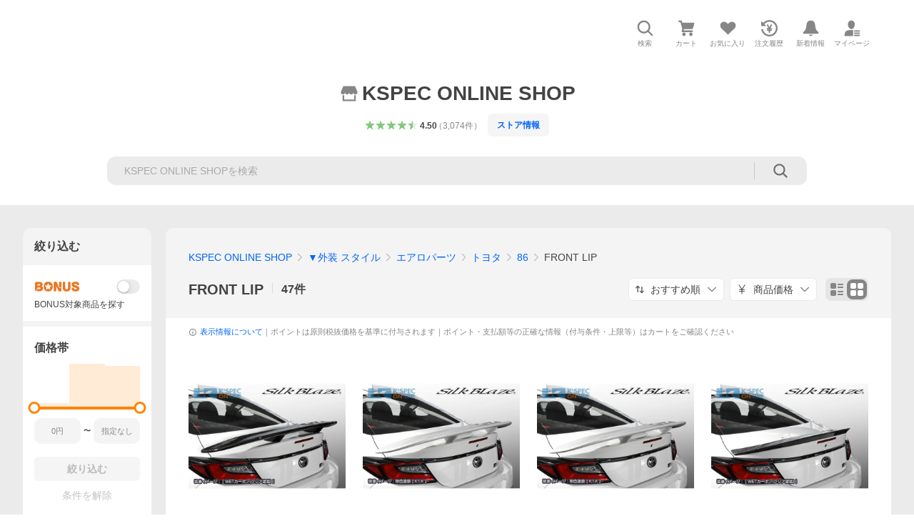

--- FILE ---
content_type: application/javascript
request_url: https://s.yimg.jp/images/ds/cl/ds-custom-logger-3.0.0.min.js
body_size: 11237
content:
!function(e,t){"object"==typeof exports&&"undefined"!=typeof module?module.exports=t():"function"==typeof define&&define.amd?define(t):(e="undefined"!=typeof globalThis?globalThis:e||self).DSCustomLogger=t()}(this,(function(){"use strict";const e={keys:null,referrer:null,hierarchyid:"0",target_modules:{},target_modules_viewability:{},viewability:!1,viewability_time:300,viewability_distance:50,clb_host:"clb.yahoo.co.jp",clb_path:"/api/v1/clb",click_timeout:1e4,nofollow_class:"cl-nofollow",noclick_log:"cl-noclick-log",nolog_without_params:!1,debug_log:0,target_right_click:!1,log_view_on_init:!1,location:null,callback:null,params_kv_delimiter:":",params_pair_delimiter:";",click_sendbeacon:!1,ignore_click_interval:0,access_token:null},t={view:"View",click:"Click",event:"Event"},o={MAX_KEY_LENGTH:32,MAX_VALUE_LENGTH:3e3,LINK_TAG_LIST:["a","button","input"],debugLevel:0,prefix:"[CL]",getDebugLevel(){return"number"==typeof this.debugLevel?this.debugLevel:0},logWarn(e){this.getDebugLevel()>0&&console.warn(this.prefix,e)},logInfo(e,t){this.getDebugLevel()>1&&(void 0===t?console.info(this.prefix,e):console.info(this.prefix,e,t))},logIF(e,t){this.getDebugLevel()>2&&(t?console.info(this.prefix,`[I/F Called] ${e}(`,t,")"):console.info(this.prefix,`[I/F Called] ${e}()`))},logTrace(e,o){if(this.getDebugLevel()>3){const i=JSON.parse(o),n=i.rows[0].d,l=t[n];console.groupCollapsed(this.prefix,`${l} log will been sent using ${e} `,i),console.trace(),console.groupEnd()}},logClfAlert(e){this.getDebugLevel()>0&&(console.groupCollapsed(this.prefix,"[ETL-WARN]"),e.forEach((e=>{console.warn(e)})),console.groupEnd())},getPositiveUrlDebugParam(e,t){const o=new URL(e),i=new URLSearchParams(o.search).get(t);return i&&Number(i)>0?Number(i):0},isFunction:e=>"function"==typeof e,isStr:e=>"string"==typeof e,isObj:e=>!!e&&"object"==typeof e,isHTMLElement:e=>e instanceof HTMLElement,getScrollBarSize(){const e=document.createElement("div");e.style.overflow="scroll",e.style.visibility="hidden",e.style.position="absolute",e.style.width="100px",e.style.height="100px",document.body.appendChild(e);const t={width:e.offsetWidth-e.clientWidth,height:e.offsetHeight-e.clientHeight};return o.removeElementFromBody(e),t},removeElementFromBody(e){document.body.removeChild(e)},prototypeHasOwnProperty:(e,t)=>Object.prototype.hasOwnProperty.call(e,t),getAttribute(e,t){let o="",i=t;return document.documentElement.hasAttribute||"class"!==t||(i="className"),this.isHTMLElement(e)&&(o=e.getAttribute(i)),o},cleanReferrer:e=>e.startsWith("http://")||e.startsWith("https://")?e:"",toJSON:e=>JSON.stringify(e),buildKeyData(e){if(this.isStr(e)&&0!==e.trim().length){if(!(e.trim().length>this.MAX_KEY_LENGTH))return e.trim();o.logWarn(`Invalid key name (${e}). Length must be <= ${this.MAX_KEY_LENGTH}.`)}else o.logWarn(`Invalid key name (${e}). Expect a non-empty string.`)},buildValueData(e,t){const i=null===e?"":`${e}`.trim();return i.length>this.MAX_VALUE_LENGTH&&o.logWarn(`The data length of value exceeded the ${this.MAX_VALUE_LENGTH} character limit (${t}).`),`${i}`.substring(0,o.MAX_VALUE_LENGTH)},buildMapData(e){const t={};return Object.entries(e).forEach((([e,o])=>{const i=this.buildKeyData(e);i&&(t[i]=this.buildValueData(o,i))})),t},removeProtocol:e=>e?"http://"===e.substring(0,7)?e.substring(7,e.length):"https://"===e.substring(0,8)?e.substring(8,e.length):e:"",rand(){let e=0,t="",i="";for(;e<16;){const o=Math.floor(62*Math.random());i=o<10?o.toString():String.fromCharCode(o<36?o+55:o+61),t+=i,e+=1}return t+o.timestamp().toString(36)},timestamp:()=>+new Date,hasClass(e,t){return Array.isArray(t)?t.some((t=>e.classList.contains(t))):!!this.isStr(t)&&e.classList.contains(t)},extractDomain(e){const t=e.match(/^https?:\/\/([^/?#]+)(?:[/?#]|$)/i);return t&&t[1]},makeScreenSizeText:()=>window.screen?`${window.screen.width},${window.screen.height}`:"",makeEventCoordinateText(e){var t,o,i,n;return`${null!==(o=null!==(t=e.pageX)&&void 0!==t?t:e.clientX)&&void 0!==o?o:0},${null!==(n=null!==(i=e.pageY)&&void 0!==i?i:e.clientY)&&void 0!==n?n:0}`},getLinkElements(e,t){const o=null!=e?e:document,i=this.LINK_TAG_LIST.join(","),n=o.querySelectorAll(i),l=Array.from(n).filter((e=>(e instanceof HTMLAnchorElement||e instanceof HTMLButtonElement||e instanceof HTMLInputElement)&&(!t||t.call(null,e))));return this.sort(l)},sort:e=>e[0]?(e.sort(((e,t)=>3-(6&e.compareDocumentPosition(t)))),e):[],isElementVisible(e,t){const o=window.getComputedStyle(e);if("hidden"===o.getPropertyValue("visibility")||"none"===o.getPropertyValue("display"))return!1;const i=e.getBoundingClientRect();let n,l,s=window.innerHeight||document.documentElement.clientHeight,r=window.innerWidth||document.documentElement.clientWidth;if(void 0===i.height||void 0===i.width?(n=Math.abs(i.bottom-i.top),l=Math.abs(i.right-i.left)):(n=i.height,l=i.width),document.documentElement.scrollWidth>document.documentElement.clientWidth&&(s-=t.height||0),document.documentElement.scrollHeight>document.documentElement.clientHeight&&(r-=t.width||0),i.right<=0||i.bottom<=0||i.left>=r||i.top>=s)return!1;const a={};return a.top=i.top<0?0:i.top,a.left=i.left<0?0:i.left,a.bottom=i.bottom>s?s:i.bottom,a.right=i.right>r?r:i.right,a.width=a.right-a.left,a.height=a.bottom-a.top,l*n/2<=a.width*a.height},isAvailableSendBeacon:()=>void 0!==window.navigator.sendBeacon&&"undefined"!=typeof Blob};class i{constructor(){this.map={}}set(e,t){this.map[e]=null===t?"":`${t}`}get(e){return this.map[e]}getAll(){return o.buildMapData(this.map)}merge(e){e&&o.isObj(e)&&Object.entries(e).forEach((([e,t])=>{this.set(e,t)}))}mergeWithFilter(e,t){if(o.isObj(e))for(const i in e)t&&!t.call(null,i)||!o.prototypeHasOwnProperty(e,i)||this.set(i,e[i])}}class n extends i{constructor(e){super(),e&&this.merge(e)}makeFromPageDataManager(...e){const t=new(0,this.constructor);for(const o of e)o instanceof n&&t.merge(o.getAll());return t}}function l(e,t){var o={};for(var i in e)Object.prototype.hasOwnProperty.call(e,i)&&t.indexOf(i)<0&&(o[i]=e[i]);if(null!=e&&"function"==typeof Object.getOwnPropertySymbols){var n=0;for(i=Object.getOwnPropertySymbols(e);n<i.length;n++)t.indexOf(i[n])<0&&Object.prototype.propertyIsEnumerable.call(e,i[n])&&(o[i[n]]=e[i[n]])}return o}function s(e,t,o,i){if("a"===o&&!i)throw new TypeError("Private accessor was defined without a getter");if("function"==typeof t?e!==t||!i:!t.has(e))throw new TypeError("Cannot read private member from an object whose class did not declare it");return"m"===o?i:"a"===o?i.call(e):i?i.value:t.get(e)}function r(e,t,o,i,n){if("m"===i)throw new TypeError("Private method is not writable");if("a"===i&&!n)throw new TypeError("Private accessor was defined without a setter");if("function"==typeof t?e!==t||!n:!t.has(e))throw new TypeError("Cannot write private member to an object whose class did not declare it");return"a"===i?n.call(e,o):n?n.value=o:t.set(e,o),o}"function"==typeof SuppressedError&&SuppressedError;const a=["_ts","act"],c=["_cl_xy","_cl_sr","_cl_th","_cl_tp"],u=e=>{if(1===e.rows.length){const t=[],{d:i,pagedata:n,linkdata:l,click:s}=e.rows[0];if("string"!=typeof n._cl_psid)return;n._cl_psid in DSCustomLogger.sentData||(DSCustomLogger.sentData[n._cl_psid]={pageData:{},impressionData:{}}),"view"===i?(t.push(...((e,t)=>{const o=[];let i=1e4-Object.keys(e.pageData).length;return Object.entries(t).forEach((([t,n])=>{void 0===e.pageData[t]||a.includes(t)||e.pageData[t]===n?i>0&&(i-=1,Object.assign(e.pageData,{[t]:n})):o.push(`PageData that has already been sent cannot be sent again with different values: ${t}`)})),o})(DSCustomLogger.sentData[n._cl_psid],n)),l&&t.push(...((e,t)=>{const{impressionData:o}=e,i=[];let n=1e4-Object.keys(o).length;return t.forEach((e=>{e.links.forEach((t=>{var l;const s=null!==(l=e.params._cl_module)&&void 0!==l?l:e._cl_module,r=`${s}:${t._cl_index}`;t._cl_module&&s!==t._cl_module&&i.push(`The module name is specified in an incorrect way: module=${s}, index=${t._cl_index}`),void 0!==o[r]?i.push(`Sending an impression that has already been sent: module=${s}, index=${t._cl_index}`):n>0&&(n-=1,o[r]=Object.assign(Object.assign(Object.assign({},t),e.params),{_cl_module:s}))}))})),i})(DSCustomLogger.sentData[n._cl_psid],l))):"click"===i&&s&&t.push(...((e,t)=>{const{impressionData:o}=e,i=`${t._cl_module}:${t._cl_index}`,n=[];i in o?Object.entries(t).every((([e,t])=>c.includes(e)||o[i][e]===t))||n.push(`LinkData cannot be added when clicking: module=${t._cl_module}, index=${t._cl_index}`):n.push(`Clicks are being sent without impressions being sent: module=${t._cl_module}, index=${t._cl_index}`);return n})(DSCustomLogger.sentData[n._cl_psid],s)),t.length>0&&o.logClfAlert(t)}},d="3.0.0";class g{constructor(e){this.PROJECT="custom_log",this.DATA_SOURCE="web",this.LIB_NAME="customlogger-web",this.sendBeacon=(e,t)=>{const o=new Blob([t],{type:"application/x-www-form-urlencoded;charset=UTF-8",host:this.clConf.clb_host}),i=this.clConf.access_token,n=null===i?e:`${e}?access_token=${i}`;return navigator.sendBeacon(n,o)},this.setupXhr=e=>{const t=new XMLHttpRequest;t.open("POST",e,!0),t.withCredentials=!0,t.setRequestHeader("Content-Type","application/x-www-form-urlencoded; charset=UTF-8");const o=this.clConf.access_token;return null!==o&&t.setRequestHeader("Authorization",`Bearer ${o}`),t},this.setupXhrWithCallback=(e,t,i,n)=>{const l=this.setupXhr(e);return o.isFunction(t)&&(l.timeout=this.clConf.click_timeout),l.onload=function(){o.isFunction(t)&&t.call(0,i,n)},l.ontimeout=function(){o.isFunction(t)&&t.call(0,i,n)},l.onerror=function(){o.isFunction(t)&&t.call(0,i,n)},l.onabort=function(){o.isFunction(t)&&t.call(0,i,n)},l},this.createBaseRow=e=>{const t=g.createCurrentUnixTimeData(),o=new n;o.set("_ts",t.secPartText);const i=(new n).makeFromPageDataManager(o,this.clConf.keys);e&&i.merge(e);return{p:this.PROJECT,hierarchy_id:this.clConf.hierarchyid,data_source:this.DATA_SOURCE,cs_unixtime_ms:t.msec,pagedata:i.getAll()}},this.getURI=()=>["https://",this.clConf.clb_host,this.clConf.clb_path,"?clSdk=cl-web&clHid=",this.clConf.hierarchyid,"&clTs=",(new Date).valueOf(),"&clSdkv=",d,"&clRnd=",o.rand(),"&clCmp=0"].join(""),this.clConf=e}static query(e){return`q=${encodeURIComponent(e)}`}createCommondata(){const e={_cl_platform:1,_cl_version:d,_cl_ln:this.LIB_NAME,_cl_pr:(window.location.protocol||"").replace(/:$/,""),_cl_tzo:-1*(new Date).getTimezoneOffset()/60},t=o.cleanReferrer(null!==this.clConf.referrer?this.clConf.referrer:document.referrer);return t&&(e._cl_referer=t),e._cl_fip="1",o.buildMapData(e)}static createCurrentUnixTimeData(){const e=Date.now();return{msec:e,secPartText:String(Math.floor(e/1e3))}}createLog(e,t,o){const i=this.createBaseRow(o);return{commondata:this.createCommondata(),rows:[Object.assign(Object.assign({d:e},i),t)]}}createClickLogJson(e){var t,i;const n=o.buildMapData(Object.assign(Object.assign({},null===(i=null===(t=e.moduleInfo)||void 0===t?void 0:t.moduleNode)||void 0===i?void 0:i.getAll()),e.data)),l=this.createLog("click",{click:n});return u(l),o.toJSON(l)}createViewLogJson(e,t){const i=(e=>e.map((e=>{var t,i;const n=e.links.filter((e=>!this.clConf.viewability||e.viewable)).map((e=>o.buildMapData(e.data)));return{params:null!==(i=null===(t=e.moduleNode)||void 0===t?void 0:t.getAll())&&void 0!==i?i:{},_cl_module:o.buildValueData(e.moduleName,"_cl_module"),links:n,useViewability:e.useViewability}})))(e),n=i.filter((e=>0!==e.links.length||(e.useViewability||o.logWarn(`Target module "${e._cl_module}" does not contain any links, buttons, or submit buttons.`),!1))).map((e=>{var{useViewability:t}=e;return l(e,["useViewability"])}));const s=this.createLog("view",{linkdata:n},t);return u(s),o.toJSON(s)}createEventLogJson(e){const t=this.createLog("event",void 0,e);return o.toJSON(t)}sendViewLog(e,t){const i=this.createViewLogJson(e,t);o.logTrace("XHR",i);this.setupXhr(this.getURI()).send(g.query(i))}sendClickLog(e,t){var i;const n=this.createClickLogJson(e);e.stop||null===(i=e.event)||void 0===i||i.preventDefault();const l=e.event?{autoClick:!0}:void 0,s=this.getURI(),r=g.query(n);if(this.clConf.click_sendbeacon&&o.isAvailableSendBeacon()&&this.sendBeacon(s,r))o.logTrace("sendBeacon",n),null==t||t.call(0,e);else{o.logTrace("XHR",n);this.setupXhrWithCallback(s,t,e,l).send(r)}}sendEventLog(e){const t=this.createEventLogJson(e);o.logTrace("XHR",t);this.setupXhr(this.getURI()).send(g.query(t))}getClickLogUrl(e){const t=this.createClickLogJson(e);return`${this.getURI()}&${g.query(t)}`}}var m,h,f,_,b,p,w,v,y,k,L,C;class E{constructor(e){m.add(this),f.set(this,void 0),_.set(this,void 0),b.set(this,void 0),p.set(this,void 0),w.set(this,void 0),L.set(this,(()=>{var e;null!==s(this,_,"f")&&clearTimeout(s(this,_,"f")),r(this,_,setTimeout((()=>{s(this,m,"m",k).call(this)}),null!==(e=s(this,f,"f").conf.viewability_time)&&void 0!==e?e:0),"f")})),r(this,f,e,"f"),r(this,_,null,"f"),r(this,b,s(h,h,"m",v).call(h),"f"),r(this,p,s(h,h,"m",y).call(h),"f"),r(this,w,!1,"f"),s(this,f,"f").variable.list.refreshViewability=()=>{s(this,m,"m",C).call(this)},window.addEventListener("scroll",s(this,L,"f"),!1)}destroy(){window.removeEventListener("scroll",s(this,L,"f"),!1)}}h=E,f=new WeakMap,_=new WeakMap,b=new WeakMap,p=new WeakMap,w=new WeakMap,L=new WeakMap,m=new WeakSet,v=function(){var e;return null!==(e=window.scrollY)&&void 0!==e?e:(document.documentElement||document.body.parentNode||document.body).scrollTop},y=function(){var e;return null!==(e=window.scrollX)&&void 0!==e?e:(document.documentElement||document.body.parentNode||document.body).scrollLeft},k=function(){const e=s(h,h,"m",v).call(h),t=s(h,h,"m",y).call(h),o=e-s(this,b,"f"),i=t-s(this,p,"f");(Math.abs(o)>s(this,f,"f").conf.viewability_distance||Math.abs(i)>s(this,f,"f").conf.viewability_distance||s(this,w,"f"))&&(s(this,f,"f").variable.list.sendViewability(),r(this,b,e,"f"),r(this,p,t,"f"),r(this,w,!1,"f"))},C=function(){r(this,w,!0,"f"),s(this,L,"f").call(this)};const O="data-cl_cl_index",A="data-cl-viewability",D="data-cl-ignore_click",M="data-cl-params",j="data-cl-nofollow",S=(e,t,i,n,l)=>{const s=document.getElementById(i);if(!s)return o.logWarn(`Specified module not in DOM: ${i}`),null;function r(e,t){var o;return null!==(o=e.links[Number(t)-1])&&void 0!==o?o:null}function a(t,i,n,l,s,r,a){let c="",u=null;const d=!r||o.isElementVisible(n,a),g={viewable:d,data:{_cl_module:t,_cl_index:i}};return r&&Object.assign(g.data,{_cl_viewable:1}),s?(g.data._cl_link=l||"section",u=e.fn.inlineCreateLinkDataManager(n)):(null==n||n.setAttribute(O,i.toString()),r&&n.setAttribute(A,d?"1":"0"),u=e.fn.inlineCreateLinkDataManager(n),c="_",g.data._cl_link=l||c),Object.assign(g.data,null==u?void 0:u.getAll()),g}const c={useViewability:n,moduleNode:e.fn.inlineCreateLinkDataManager(s),links:[],moduleName:t,moduleElement:s,clickEvent:()=>{},setLink:()=>[],link:a,linkPosition:1};function u(t){const o=[];c.linkPosition=c.linkPosition||1;let i=null;const n=null!==c.moduleNode?c.moduleNode.map._cl_module:null,s=null!==c.moduleNode?c.moduleNode.map._cl_link:"";for(const r of t)if("div"===r.tagName.toLowerCase()){const t=e.fn.inlineCreateLinkDataManager(r);i=a(n||c.moduleName,1,r,(null==t?void 0:t.map._cl_link)||s,!0,c.useViewability,l),c.links[0]=i,o.push(i)}else i=a(n||c.moduleName,c.linkPosition,r,s,!1,c.useViewability,l),c.links[c.linkPosition-1]=i,o.push(i),c.linkPosition+=1;return o}function d(t){const i=function(e){let t=e.target;for(t&&3===t.nodeType&&(t=t.parentNode);t&&"a"!==t.nodeName.toLowerCase()&&"button"!==t.nodeName.toLowerCase()&&!("input"===t.nodeName.toLowerCase()&&t instanceof HTMLInputElement&&"submit"===o.getAttribute(t,"type"));)t=t.parentNode;return t}(t);if(!i)return;if(o.hasClass(i,e.conf.noclick_log))return void o.logInfo('The "cl-noclick-log" class is set on this element');if(e.conf.ignore_click_interval>0){if("1"===i.getAttribute(D))return;i.setAttribute(D,"1"),setTimeout((()=>{i.setAttribute(D,"0")}),e.conf.ignore_click_interval)}const n=i.nodeName.toLowerCase(),l=o.getAttribute(i,O);if(null!==r(c,l)){const s=function(t,i,n){const l=i instanceof HTMLAnchorElement&&i.target?i.target.toLowerCase():"_self",s="on"===o.getAttribute(i,j),r=o.hasClass(i,e.conf.nofollow_class),a=o.hasClass(n,e.conf.nofollow_class);(s||r||a)&&o.logInfo('The "nofollow" attribute is set on this element or module');const c=o.getAttribute(i,"href");let u=!1;return null!==c&&(u=/^javascript:/i.test(c)),"_self"!==l&&"_top"!==l&&"_parent"!==l&&window.name!==l||2===t.which||4===t.button||t.altKey||t.ctrlKey||t.shiftKey||t.metaKey||s||u||r||a}(t,i,c.moduleElement),a={data:function(){const n=r(c,l).data;if(!n._cl_th){const t=o.getAttribute(i,"href");t&&(n._cl_th=o.extractDomain(t)),t&&n._cl_th||(n._cl_th=o.extractDomain(e.conf.location))}return n._cl_tp||(i instanceof HTMLAnchorElement&&i.pathname?n._cl_tp=i.pathname:n._cl_tp=""),n._cl_xy=o.makeEventCoordinateText(t),n._cl_sr=o.makeScreenSizeText(),"contextmenu"===t.type&&(n._cl_clt=3),n}(),event:t,moduleElement:c.moduleElement,targetElement:i,moduleInfo:c,stop:s||"input"===n||"button"===n,synch:"input"!==n&&"button"!==n&&!s&&"contextmenu"!==t.type,targetIsTop:i&&i instanceof HTMLAnchorElement&&"_top"===i.target.toLowerCase(),targetIsParent:i&&i instanceof HTMLAnchorElement&&"_parent"===i.target.toLowerCase()};e.variable.uploader.sendClickLog(a,(function(e){if(!e.synch)return;const t=e.targetElement.cloneNode(!0),o=new MouseEvent("click",{bubbles:!0,cancelable:!1});t.dispatchEvent(o)}))}}return u(o.getLinkElements(s,(t=>!e.conf.nolog_without_params||!!o.getAttribute(t,M)))),s.addEventListener("click",d,!1),e.conf.target_right_click&&(s.addEventListener("contextmenu",d,!1),o.logInfo("Logs will be sent even on right-click")),c.clickEvent=d,c.setLink=u,c};class T{constructor(e){this.mem=e,this.map={}}add(e,t){this.map[e]=t}addRange(e,t){const i=t?o.getScrollBarSize():{},n=[],l=o.isStr(e)?new Array(e):e;for(const e in l)if(o.prototypeHasOwnProperty(l,e)){const s=Array.isArray(l)?l[Number(e)]:e,r=Array.isArray(l)?l[Number(e)]:l[e];if(this.exists(s))console.error(o.prefix,`add() called with prev processed id:"${s}"`);else{const e=S(this.mem,r,s,t,i);e&&(this.add(s,e),n.push(e))}}return n}get(){return this.map}sendViewability(){((e,t)=>{const i=[],n=(e,t)=>{const i=[];return e.querySelectorAll("a").forEach((e=>{t&&!t.call(0,e)||i.push(e)})),o.sort(i)};for(const[l,s]of Object.entries(e)){const e=e=>{var i,n;o.getAttribute(e,O)||(e.setAttribute(O,s.linkPosition.toString()),s.links[s.linkPosition-1]=s.link((null===(i=s.moduleNode)||void 0===i?void 0:i.map._cl_module)||l,s.linkPosition,e,(null===(n=s.moduleNode)||void 0===n?void 0:n.map._cl_link)||"",!1,!1,t),s.linkPosition+=1);return!("1"===o.getAttribute(e,A)||!o.isElementVisible(e,t))&&(e.setAttribute(A,"1"),!0)},r=(e,t)=>{var i,n;const r=[];for(const a of e){const e=o.getAttribute(a,O),c=s.link((null===(i=s.moduleNode)||void 0===i?void 0:i.map._cl_module)||l,Number(e),a,(null===(n=s.moduleNode)||void 0===n?void 0:n.map._cl_link)||"",!1,!0,t);r.push(c)}return r},a=n(s.moduleElement,e);if(a.length>0){const e=r(a,t),o={};Object.assign(o,s),o.links=e,i.push(o)}}i.length>0&&this.mem.variable.uploader.sendViewLog(i)})((()=>{const e={};for(const t in this.map)if(o.prototypeHasOwnProperty(this.map,t)){const o=this.map[t];o.useViewability&&(e[t]=o)}return e})(),o.getScrollBarSize())}refresh(e,t,i){function n(e){return!o.getAttribute(e,O)}const l=this.map[e];if(!l)return void console.error(o.prefix,`refreshModule called on unknown section: ${e}`);const s=document.getElementById(e),r=o.getLinkElements(s,(e=>this.mem.conf.nolog_without_params?n(e)&&function(e){return!!o.getAttribute(e,M)}(e):n(e)));let a=0;if(r.length>0){const e=l.setLink(r);if(a=r.length,l.useViewability){a=0;for(const t of e)t.viewable&&(a+=1)}if(a>0){const o={};Object.assign(o,l),t&&(o.links=e,this.mem.variable.uploader.sendViewLog([o],i.pagedata))}}}remove(e){const t=this.map[e];t&&(t.moduleElement.removeEventListener("click",t.clickEvent,!1),delete this.map[e])}destroy(){for(const e in this.map)o.prototypeHasOwnProperty(this.map,e)&&this.remove(e)}exists(e){return void 0!==this.map[e]}}const I=e=>(t,...o)=>{for(const i of o)void 0!==i&&Object.assign(e,{[t]:i})},V=(t,i)=>{const l=I(t);for(const t in e)if(o.prototypeHasOwnProperty(e,t)){const o=t;l(o,"keys"===o?new n:e[o])}((e,t)=>{const i=I(e),{hostname:n}=window.location,l=/.+\.yahoo\.co\.jp$/.test(n)?"clb.yahoo.co.jp":"clb.yahooapis.jp";for(const n in e)if(o.prototypeHasOwnProperty(e,n)){const e=n;switch(e){case"clb_host":i(e,l,t[e]);break;case"keys":break;case"location":i(e,t[e],window.location.href);break;case"log_view_on_init":i(e,!1!==t[e]);break;case"target_right_click":i(e,!0===t[e]);break;default:i(e,t[e])}}})(t,i),((e,t)=>{const i=I(e);e.keys.set("_cl_psid",DSCustomLogger.PSID||o.rand()),e.keys.set("_cl_url",o.removeProtocol(e.location)),e.keys.merge(t.keys),i("hierarchyid",t.hierarchyid,DSCustomLogger.HIERARCHYID);const n=o.getPositiveUrlDebugParam(e.location,"debug_log");i("debug_log",n,Number(t.debug_log)>=0?Number(t.debug_log):n)})(t,i),o.debugLevel=t.debug_log,1e4!==t.click_timeout&&o.logWarn(`CustomLoggerCoreConf: Click timeout set to ${t.click_timeout}ms (default 10000ms)`)},N=(e,t)=>{e.variable.list.destroy();const i=e.variable.list.addRange(e.conf.target_modules,!1),n=e.variable.list.addRange(e.conf.target_modules_viewability,e.conf.viewability);e.conf.log_view_on_init&&e.variable.uploader.sendViewLog(i.concat(n)),(e=>{const t=o=>{(o&&"load"===o.type||"complete"===document.readyState)&&(window.removeEventListener("load",t,!1),e())};"complete"===document.readyState?setTimeout(t,0):window.addEventListener("load",t,!1)})((()=>{Object.assign(e.variable,{viewabilityHandler:new E(e)})})),o.isFunction(e.conf.callback)&&e.conf.callback()},P=(e,t,n)=>{const l=e||{},s=t;s.conf={};const r={list:new T(s),uploader:new g(s.conf),viewabilityHandler:null},a={inlineLogEvent(e){s.variable.uploader.sendEventLog(e)},inlineLogClick(e,t,o,i,n,l,r){n&&Object.assign(i,{_cl_oc:n});const a=function(e,t,o,i,n){const l={oc:n,event:null,moduleElement:null,targetElement:null,synch:!1,targetIsTop:!1,targetIsParent:!1,data:{_cl_module:null!=e?e:"_",_cl_link:null!=t?t:"_",_cl_index:null!=o?o:"-1"}};return Object.assign(l.data,i),l}(e,t,o,i,n);if(r)return s.variable.uploader.getClickLogUrl(a);s.variable.uploader.sendClickLog(a,l)},inlineLogView(e,t,o){const n={};if(Object.assign(n,null==t?void 0:t.pagedata),0===e.length&&!(null==t?void 0:t.event))return;const l=[];for(const t of e){const e=new i;e.mergeWithFilter(t,(e=>"_cl_module"!==e&&"module_links"!==e));const o=[];let n=1;for(const e of t.module_links){const i={viewable:!0,data:{_cl_module:t._cl_module,_cl_index:n,_cl_viewable:2}};n+=1,Object.assign(i.data,e),o.push(i)}const s={moduleName:t._cl_module,moduleNode:e,links:o,identifier:t._cl_module};l.push(s)}l&&s.variable.uploader.sendViewLog(l,n),o&&o.call(this)}},c={inlineSetAttribute(e){e.keys&&s.conf.keys.merge(e.keys),e.hierarchyid&&(s.conf.hierarchyid=e.hierarchyid),e.referrer&&(s.conf.referrer=e.referrer),e._cl_psid&&s.conf.keys.set("_cl_psid",e._cl_psid),e.location&&(s.conf.location=e.location,s.conf.keys.set("_cl_url",o.removeProtocol(e.location)))}},u={inlineAddModules(e,t,i){const n=i||{},l={_cl_am:1};Object.assign(l,n.pagedata),n.useViewability=n.useViewability||!1;const r=s.variable.list.addRange(e,n.useViewability);n.logViewWithoutLinks=!1!==n.logViewWithoutLinks;const a=n.logViewWithoutLinks?r:(e=>e.map((e=>Object.assign(Object.assign({},e),{links:e.links.filter((e=>e.viewable))}))).filter((e=>e.links.length>0)))(r);if(a&&a.length>0&&s.variable.uploader.sendViewLog(a,l),!n.logViewWithoutLinks){const e=a.map((e=>e.moduleName)).join(", ");o.logInfo(`The module(${e}) has been added with logViewWithoutLinks set to false.`)}},inlineAddModulesWithViewability(e,o,i){t.fn.inlineAddModules(e,o,Object.assign({useViewability:t.conf.viewability},i))},inlineRefreshModule(e,t,o,i){const n=!1!==o;s.variable.list.refresh(e,n,i||{})},inlineRefreshViewability(){s.variable.list.refreshViewability()},inlineRemoveModule(e){s.variable.list.remove(e)},inlineIsTargetModule:e=>s.variable.list.exists(e),inlineGetModulesInfo:()=>s.variable.list.get()},d={inlineDestroy(){s.variable.list.destroy(),s.variable.viewabilityHandler&&s.variable.viewabilityHandler.destroy()},inlineGetPsid:()=>s.conf.keys.get("_cl_psid"),inlineCreateLinkDataManager(e){if(!e)return null;const t=new i,n=o.getAttribute(e,M);if(null===n)return t;return n.split(s.conf.params_pair_delimiter).forEach((e=>{const o=e.split(s.conf.params_kv_delimiter),[i,n]=o;2===o.length&&"_cl_index"!==i&&t.set(i,n)})),t}};V(s.conf,l);const m=Object.assign(Object.assign(Object.assign(Object.assign({},a),c),u),d);Object.assign(s,{variable:r,fn:m}),N(s),o.logInfo("The following conf settings are configured",s.conf)};let x,$;function H(e){return"string"==typeof e?e.replace(/\^/g,""):e}function F(){let e;const t=navigator.userAgent;return e=t.match(/windows\sphone/i)?"windowsphone":t.match(/windows/i)?"windows":t.match(/iphone|ipad/i)?"ios":t.match(/mac|ppc/i)?"mac":t.match(/android/i)?"android":"other",e}function W(){const e=H(function(){const e=document.querySelector('meta[content][name="keywords"]');return e?e.getAttribute("content"):""}());return{target_modules:{},keys:Object.assign(Object.assign(Object.assign({_cl_cd:x.screen.colorDepth,_cl_ds:`${x.screen.width}x${x.screen.height}`,enc:($.characterSet||$.charset).toLowerCase(),os:F(),_sr:`${x.innerWidth||$.documentElement.clientWidth}x${x.innerHeight||$.documentElement.clientHeight}`},Number.isNaN(x.orientation)?{}:{_do:Math.abs(x.orientation)/90%2}),Number.isNaN(x.devicePixelRatio)?{}:{dpr:x.devicePixelRatio}),""!==e?{_cl_mk:e}:{}),viewability:!1,viewability_time:1e3,target_modules_viewability:{},click_timeout:1e4}}function R(e,t){const o=Object.prototype.toString.call(t).slice(8,-1);return null!=t&&o===e}const U=()=>o.rand(),B={CustomLoggerCore:class{constructor(e){this.mem={},P(e,this.mem)}logEvent(e,t={},i){o.logIF("logEvent",{event:e,pageData:t,oc:i});const n=Object.assign(Object.assign(Object.assign({},t),{_cl_action:e||"_"}),i&&{_cl_oc:i});this.mem.fn.inlineLogEvent(n)}logClick(e=null,t=null,i=null,n={},l,s){o.logIF("logClick",{_cl_module:e,_cl_link:t,_cl_index:i,options:n,_cl_oc:l,callback:s}),this.mem.fn.inlineLogClick(e,t,i,n,l,s)}getClickLogUrl(e=null,t=null,i=null,n={},l){return o.logIF("getClickLogUrl",{_cl_module:e,_cl_link:t,_cl_index:i,linkData:n,oc:l}),this.mem.fn.inlineLogClick(e,t,i,n,l,void 0,!0)}addModules(e,t,i){o.logIF("addModules",{modules:e,_:t,options:i}),this.mem.fn.inlineAddModules(e,t,i)}addModulesWithViewability(e,t,i){o.logIF("addModulesWithViewability",{modules:e,_:t,options:i}),this.mem.fn.inlineAddModulesWithViewability(e,t,i)}refreshModule(e,t,i,n){o.logIF("refreshModule",{module:e,_:t,shouldSendViewLog:i,options:n}),this.mem.fn.inlineRefreshModule(e,t,i,n)}refreshViewability(){o.logIF("refreshViewability"),this.mem.fn.inlineRefreshViewability()}removeModule(e){o.logIF("removeModule",{id:e}),this.mem.fn.inlineRemoveModule(e)}isTargetModule(e){return o.logIF("isTargetModule",{id:e}),this.mem.fn.inlineIsTargetModule(e)}getModulesInfo(){return o.logIF("getModulesInfo"),this.mem.fn.inlineGetModulesInfo()}destroy(){o.logIF("destroy"),this.mem.fn.inlineDestroy()}setAttribute(e){o.logIF("setAttribute",{attr:e}),this.mem.fn.inlineSetAttribute(e)}getPsid(){return o.logIF("getPsid"),this.mem.fn.inlineGetPsid()}logView(e,t=!1,i,n){o.logIF("logView",{moduleData:e,eventType:t,options:i,callback:n}),this.mem.fn.inlineLogView(e,i,n)}},CustomLogger:class{constructor(e){x=window,$=document,this.ins={},o.debugLevel=o.getPositiveUrlDebugParam(x.location.toString(),"debug_log"),o.logIF("constructor",{conf:e}),this.customLoggerCoreConf=W();const t=e||{},{target_modules:i={},target_modules_viewability:n={},keys:s={}}=t,r=l(t,["target_modules","target_modules_viewability","keys"]);this.setModule(i),this.setViewableModule(n),this.customLoggerCoreConf.keys=Object.assign(Object.assign({},this.customLoggerCoreConf.keys),s),this.customLoggerCoreConf=Object.assign(Object.assign({},this.customLoggerCoreConf),r)}setKeyValue(e,t){const o=H(e),i=H(t);"target_modules"===o?this.setModule(t):"target_modules_viewability"===o?this.setViewableModule(t):""!==o&&""!==i&&(this.customLoggerCoreConf=Object.assign(Object.assign({},this.customLoggerCoreConf),{[o]:i}))}addObject(e,t){let i={};var n;"string"==typeof t?i[t]=t:(n=t,Array.isArray(n)?t.forEach((e=>{i[e]=e})):o.isObj(t)&&(i=t)),Object.assign(this.customLoggerCoreConf[e],i)}setModule(e){return o.logIF("setModule",{modules:e}),this.addObject("target_modules",e),this}setViewableModule(e){return o.logIF("setViewableModule",{modules:e}),this.addObject("target_modules_viewability",e),this}setCustomLoggerCoreConf(e){o.logIF("setCustomLoggerCoreConf",{options:e});for(const t in e)if(o.prototypeHasOwnProperty(e,t)){const o=t,i=e[o];void 0!==i&&this.setKeyValue(o,i)}return this}targetClass(e){o.logIF("targetClass",{className:e});const t=[],i=e?`.${e.trim().split(/\s+/).join(".")}`:".target_modules";return document.querySelectorAll(i).forEach((e=>{const i=e.getAttribute("id");null!==i&&""!==i?t.push(i):o.logWarn("Not found id to the specified element")})),this.addObject("target_modules",t),this}targetViewableClass(e){o.logIF("targetViewableClass",{className:e});const t=[];let i=e;i=i||"target_modules_viewability",i=`.${i.trim().split(/\s+/).join(".")}`;return document.querySelectorAll(i).forEach((e=>{const i=e.getAttribute("id");null!==i&&""!==i?t.push(i):o.logWarn("Not found id to the specified element")})),this.addObject("target_modules_viewability",t),this}setPageData(e){let t,i;for(t in o.logIF("setPageData",{pageData:e}),e)o.prototypeHasOwnProperty(e,t)&&(i=H(e[t]),t=H(t),""!==t&&""!==i&&(this.customLoggerCoreConf.keys[t]=i));return this}addPageData(e,t){o.logIF("addPageData",{key:e,value:t});const i={};return R("String",e)&&R("String",t)&&(i[e]=t,this.setPageData(i)),this}addCustomLoggerCoreConf(e,t){return o.logIF("addCustomLoggerCoreConf",{key:e,value:t}),this.setKeyValue(e,t),this}initCustomLoggerCore(){if(o.logIF("initCustomLoggerCore"),void 0!==DSCustomLogger.CustomLoggerCore&&DSCustomLogger.CustomLoggerCore)return DSCustomLogger.customLoggerCoreConf=this.customLoggerCoreConf,this.ins=new DSCustomLogger.CustomLoggerCore(this.customLoggerCoreConf),this.ins}},restartSession(){B.PSID=U()},PSID:U(),sentData:{}};return window.DSCustomLogger=B,B}));

--- FILE ---
content_type: text/javascript; charset=UTF-8
request_url: https://yads.yjtag.yahoo.co.jp/tag?s=13978_583378&fr_id=yads_1860396-0&p_elem=PRMB&u=https%3A%2F%2Fstore.shopping.yahoo.co.jp%2Fkspec%2Ffrontlip.html&pv_ts=1769162627371&cu=https%3A%2F%2Fstore.shopping.yahoo.co.jp%2Fkspec%2Ffrontlip.html&suid=24c04570-6a5d-444c-8bbc-247904486f14
body_size: 779
content:
yadsDispatchDeliverProduct({"dsCode":"13978_583378","patternCode":"13978_583378-618502","outputType":"js_frame","targetID":"PRMB","requestID":"babcf673c913e29dd8d060f20f1834f9","products":[{"adprodsetCode":"13978_583378-618502-654548","adprodType":3,"adTag":"<script onerror='YJ_YADS.passback()' src='https://yads.yjtag.yahoo.co.jp/yda?adprodset=13978_583378-618502-654548&cb=1769162632905&cu=https%3A%2F%2Fstore.shopping.yahoo.co.jp%2Fkspec%2Ffrontlip.html&p_elem=PRMB&pv_id=babcf673c913e29dd8d060f20f1834f9&suid=24c04570-6a5d-444c-8bbc-247904486f14&u=https%3A%2F%2Fstore.shopping.yahoo.co.jp%2Fkspec%2Ffrontlip.html' type='text/javascript'></script>","width":"320","height":"50","iframeFlag":0},{"adprodsetCode":"13978_583378-618502-654549","adprodType":5,"adTag":"<a href=\"https://yahoo.jp/XdAdwI\" target=\"_top\">\n  <img src=\"https://s.yimg.jp/images/listing/deliveryope/jisyakou/202211_donation_320_50.jpg\" width=\"320\" height=\"50\" border=\"0\">\n  </img>\n</a>","width":"320","height":"50"}],"measurable":1,"frameTag":"<div style=\"text-align:center;\"><iframe src=\"https://s.yimg.jp/images/listing/tool/yads/yads-iframe.html?s=13978_583378&fr_id=yads_1860396-0&p_elem=PRMB&u=https%3A%2F%2Fstore.shopping.yahoo.co.jp%2Fkspec%2Ffrontlip.html&pv_ts=1769162627371&cu=https%3A%2F%2Fstore.shopping.yahoo.co.jp%2Fkspec%2Ffrontlip.html&suid=24c04570-6a5d-444c-8bbc-247904486f14\" style=\"border:none;clear:both;display:block;margin:auto;overflow:hidden\" allowtransparency=\"true\" data-resize-frame=\"true\" frameborder=\"0\" height=\"50\" id=\"yads_1860396-0\" name=\"yads_1860396-0\" scrolling=\"no\" title=\"Ad Content\" width=\"320\" allow=\"fullscreen; attribution-reporting\" allowfullscreen loading=\"eager\" ></iframe></div>"});